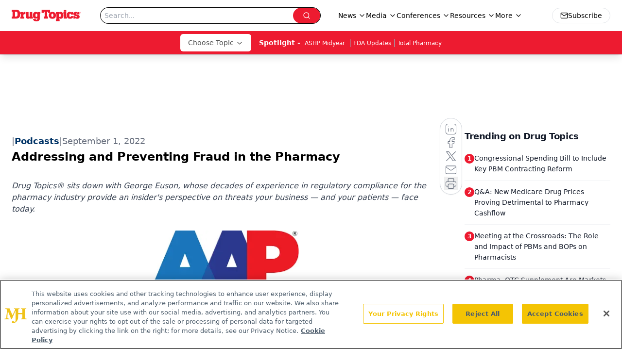

--- FILE ---
content_type: text/html; charset=utf-8
request_url: https://embeds.audioboom.com/posts/8144530/embed/v4
body_size: 3300
content:
<!DOCTYPE html>
<html class="js-loading iframed" data-cookie-replicas="[{&quot;type&quot;:&quot;essential&quot;,&quot;status&quot;:&quot;on&quot;},{&quot;type&quot;:&quot;statistics&quot;,&quot;status&quot;:&quot;on&quot;},{&quot;type&quot;:&quot;performance&quot;,&quot;status&quot;:&quot;on&quot;},{&quot;type&quot;:&quot;marketing&quot;,&quot;status&quot;:&quot;on&quot;}]" lang="en">
<head>
<meta charset="utf-8">
<meta content="width=device-width, initial-scale=1.0, minimum-scale=1.0, maximum-scale=1.0, user-scalable=0" name="viewport">
<title>Addressing and Preventing Fraud in the Pharmacy</title>
<meta name="csp-nonce" content="MJR3Kx79ho6Td4e86Pvk+w==" />

<script nonce="MJR3Kx79ho6Td4e86Pvk+w==">window.ABNREUM = {"init":{"distributed_tracing":{"enabled":false},"privacy":{"cookies_enabled":false}},"loader_config":{"accountID":"5202","trustKey":"5202","agentID":"186375","licenseKey":"8a803e7a5d","applicationID":"12190"},"info":{"beacon":"bam.nr-data.net","errorBeacon":"bam.nr-data.net","licenseKey":"8a803e7a5d","applicationID":"12190","sa":1,"transactionName":"dQ1bTBRdCQlURE5AFFQOXEsOWwsCHkUJXxZpB0VRFV0BAA==","queueTime":63,"applicationTime":30,"agent":""}}; window.ABNREUM.init.obfuscate=[{ regex: /([\w-]{16})[\w-]+/g, replacement: "$1***" }];</script>
<link rel="stylesheet" href="/assets/packs/css/audioboom_core-6d56c8e7.css" nonce="MJR3Kx79ho6Td4e86Pvk+w==" />
<link rel="stylesheet" href="/assets/packs/css/v4_embed_player-66750c1d.css" nonce="MJR3Kx79ho6Td4e86Pvk+w==" />
<script nonce="MJR3Kx79ho6Td4e86Pvk+w==">(function(w){
  Object.assign(w, {"boo":{"ENVIRONMENT":"production","HOST":"https://audioboom.com","IMAGE_HOST":"https://audioboom.com","PACKS_URL":"/assets/packs/","gaConfig":{"ga4Profile":"G-TELH26LWRT","host":"audioboom.com"}},"SENTRY_RELEASE":{"id":"98ba8906699a0406fee863a11ed1813dcf803de3"}});
  w.catchBootErrors=1;
  var oe=w.onerror;
  w.onerror=function(e){
    if (catchBootErrors) {
      catchBootErrors=0;
      var xhr = new XMLHttpRequest();
      xhr.open("POST", boo.HOST + "/chicken/bbq/scripterror", true);
      xhr.setRequestHeader("Content-Type", "application/x-www-form-urlencoded");
      xhr.send("message="+encodeURIComponent(e || "unknown"));
    }
    oe && oe(e)
  }
})(window);
</script>
<script src="/assets/packs/js/runtime-db15da2e58ac5451ef53.js" nonce="MJR3Kx79ho6Td4e86Pvk+w==" defer="defer"></script>
<script src="/assets/packs/js/5361-3ae9bfdcfca5901c488d.js" nonce="MJR3Kx79ho6Td4e86Pvk+w==" defer="defer"></script>
<script src="/assets/packs/js/5448-6a9c4f96295afe77c25f.js" nonce="MJR3Kx79ho6Td4e86Pvk+w==" defer="defer"></script>
<script src="/assets/packs/js/v4_embed_player-10b806931cc636771802.js" nonce="MJR3Kx79ho6Td4e86Pvk+w==" defer="defer"></script>
<link href="https://audioboom.com/posts/8144530-addressing-and-preventing-fraud-in-the-pharmacy" rel="canonical">
<style nonce="MJR3Kx79ho6Td4e86Pvk+w==">
.dynamic-embed-bg-fill-color { background-color: #edefef }
.dynamic-embed-link-color { color: #58d1eb }
.dynamic-embed-fore-color { color: white }
.dynamic-embed-mid-to-fore-color { color: gainsboro }
.dynamic-embed-mid-to-back-color { color: grey }
.dynamic-embed-back-color { color: black }

.dynamic-embed-background-fore-color { background-color: white }
.dynamic-embed-background-back-color { background-color: black }

.dynamic-embed-svg-fore-color { fill: white; stroke: white }

.c-v4-track-list a { color: black; border-bottom: 1px solid gainsboro }
.c-v4-track-list a:hover { background-color: white }
.c-v4-track-list li.selected a { background-color: white }

.js-social-sharing-buttons { color: black }

button.v4-embed-play-btn:not(:disabled):not(.disabled):focus .svgplay__play { stroke: #80bdff }
button.v4-embed-play-btn:not(:disabled):not(.disabled):focus .svgplay__pause { stroke: #80bdff }

.c-footer-button { color: black !important; border-color: grey !important }


</style>
<meta name="robots" content="noindex">
</head>
<body class="dynamic-embed-bg-fill-color v4_player false_is_list__player dark_theme full_image" data-color-data="{&quot;link-color&quot;:&quot;#58d1eb&quot;,&quot;back-color&quot;:&quot;black&quot;,&quot;fore-color&quot;:&quot;white&quot;,&quot;mid-to-fore-color&quot;:&quot;gainsboro&quot;,&quot;social-btn-color&quot;:&quot;black&quot;,&quot;mid-to-back-color&quot;:&quot;grey&quot;,&quot;bg-fill-col&quot;:&quot;#edefef&quot;,&quot;theme&quot;:&quot;dark&quot;}" data-ga-vars="{&quot;ga4&quot;:{&quot;logged_in&quot;:&quot;0&quot;,&quot;page_type&quot;:&quot;publishing/show_episode&quot;,&quot;is_https&quot;:&quot;1&quot;,&quot;clip_id&quot;:8144530,&quot;stream_id&quot;:5027199,&quot;category_id&quot;:275},&quot;actions&quot;:null}" data-is-embedded="1" data-page-tag="publishing/show_episode" data-platform-params="{&quot;pl&quot;:2,&quot;pv&quot;:4}" data-reporting-tags="{&quot;stream_id&quot;:5027199}">
<div class="pos-rel" data-embedded-boo="1" data-image-placeholder="/assets/activity_placeholder-ccb32ca7.svg" data-jsclass="ReactBoomEmbedPlayerV4" data-new-clip-store="{&quot;cover&quot;:{&quot;coverTitle&quot;:&quot;&quot;,&quot;coverColor&quot;:&quot;&quot;,&quot;playlistImage&quot;:null,&quot;logoImage&quot;:{&quot;id&quot;:&quot;42668578&quot;,&quot;averageColor&quot;:&quot;#dadada&quot;,&quot;format&quot;:&quot;png&quot;},&quot;logoImageLinkURL&quot;:&quot;https://audioboom.com/channels/5027199-over-the-counter&quot;},&quot;clips&quot;:[{&quot;author&quot;:&quot;Over the Counter&quot;,&quot;clipId&quot;:8144530,&quot;clipURLPriorToLoading&quot;:&quot;https://audioboom.com/posts/8144530.mp3?modified=1661288967\u0026sid=5027199\u0026source=web&quot;,&quot;downloadURL&quot;:null,&quot;duration&quot;:880.248,&quot;embedDisabled&quot;:false,&quot;seasonNumber&quot;:null,&quot;episodeNumber&quot;:32,&quot;formattedDescription&quot;:&quot;\u003cdiv\u003e\n\u003cem\u003eDrug Topics \u003c/em\u003e\u003cstrong\u003e® \u003c/strong\u003echats with George Euson, Director of Compliance at Associated Pharmacies Incorporated, a subsidiary of American Associated Pharmacies about the recent uptick in pharmacy fraud, as well as providing some tips and best practices that independent pharmacies can use to protect themselves and their customers. \u003c/div\u003e\u003cbr\u003e&quot;,&quot;image&quot;:null,&quot;recordedAtTs&quot;:1661288949,&quot;staticLink&quot;:&quot;https://audioboom.com/posts/8144530&quot;,&quot;title&quot;:&quot;Addressing and Preventing Fraud in the Pharmacy&quot;}],&quot;playlistURL&quot;:null,&quot;pageId&quot;:&quot;v4_embed&quot;,&quot;isChannel&quot;:false,&quot;isPlaylist&quot;:false,&quot;isSingle&quot;:true,&quot;foreColor&quot;:&quot;black&quot;,&quot;logoLinkUrl&quot;:&quot;https://audioboom.com/posts/8144530&quot;,&quot;serviceLinks&quot;:[{&quot;name&quot;:&quot;apple_podcasts&quot;,&quot;url&quot;:&quot;https://podcasts.apple.com/us/podcast/over-the-counter/id1520094727?uo=4&quot;,&quot;label&quot;:&quot;Apple Podcasts&quot;},{&quot;name&quot;:&quot;rss&quot;,&quot;url&quot;:&quot;https://audioboom.com/channels/5027199.rss&quot;,&quot;label&quot;:&quot;RSS&quot;},{&quot;name&quot;:&quot;spotify&quot;,&quot;url&quot;:&quot;https://open.spotify.com/show/2TqYzZWhvT62OXNEgU3BLu&quot;,&quot;label&quot;:&quot;Spotify&quot;},{&quot;name&quot;:&quot;iheart&quot;,&quot;url&quot;:&quot;https://www.iheart.com/podcast/270-Over-the-Counter-67638902&quot;,&quot;label&quot;:&quot;iHeart&quot;},{&quot;name&quot;:&quot;castbox&quot;,&quot;url&quot;:&quot;https://castbox.fm/channel/id3047245&quot;,&quot;label&quot;:&quot;CastBox&quot;},{&quot;name&quot;:&quot;deezer&quot;,&quot;url&quot;:&quot;http://www.deezer.com/show/1397642&quot;,&quot;label&quot;:&quot;Deezer&quot;},{&quot;name&quot;:&quot;listen_notes&quot;,&quot;url&quot;:&quot;https://www.listennotes.com/c/7f0d486546a5402a8c77b1a47bb3a96b/&quot;,&quot;label&quot;:&quot;Listen Notes&quot;},{&quot;name&quot;:&quot;podchaser&quot;,&quot;url&quot;:&quot;https://www.podchaser.com/podcasts/over-the-counter-1260397&quot;,&quot;label&quot;:&quot;Podchaser&quot;}],&quot;logoFile&quot;:&quot;/assets/ab_logo_standard_icon_new_embed_footer-8348618b.png&quot;,&quot;fullsizeImage&quot;:true,&quot;forceInsetFullsizeImage&quot;:false}" id="v4-embed" style="min-height: 300px; overflow: hidden"></div>
<div data-auto-play-next-item="https://audioboom.com/posts/8172948/embed/hero?playlist_direction=forward&amp;t=0" data-new-clip-store="{&quot;clips&quot;:[{&quot;author&quot;:&quot;Over the Counter&quot;,&quot;clipId&quot;:8172948,&quot;clipURLPriorToLoading&quot;:&quot;https://audioboom.com/posts/8172948.mp3?modified=1667583275\u0026sid=5027199\u0026source=web&quot;,&quot;downloadURL&quot;:null,&quot;duration&quot;:911.812,&quot;embedDisabled&quot;:false,&quot;seasonNumber&quot;:null,&quot;episodeNumber&quot;:33,&quot;formattedDescription&quot;:&quot;\u003cdiv\u003e\n\u003cem\u003eDrug Topics\u003c/em\u003e® is joined by Dr. Alex Capano, Chief Science Officer at Ananda Professional to discuss what CBD is used for in dermatology, interesting research findings about CBD and dermatology, and how to ensure that patients are getting effective counseling and CBD products, even when they don&#39;t visit the pharmacy counter.\u003c/div\u003e&quot;,&quot;image&quot;:null,&quot;recordedAtTs&quot;:1665515501,&quot;staticLink&quot;:&quot;https://audioboom.com/posts/8172948&quot;,&quot;title&quot;:&quot;What CBD Brings to the Table for Dermatologic Concerns&quot;}],&quot;playlistURL&quot;:null,&quot;pageId&quot;:&quot;single_embed_next_clip_8144530&quot;,&quot;cover&quot;:{&quot;coverTitle&quot;:&quot;&quot;,&quot;coverColor&quot;:&quot;&quot;,&quot;playlistImage&quot;:null,&quot;logoImage&quot;:{&quot;id&quot;:&quot;42668578&quot;,&quot;averageColor&quot;:&quot;#dadada&quot;,&quot;format&quot;:&quot;png&quot;},&quot;logoImageLinkURL&quot;:&quot;https://audioboom.com/channels/5027199-over-the-counter&quot;},&quot;isChannel&quot;:false,&quot;isPlaylist&quot;:false,&quot;isSingle&quot;:true}"></div>
<noscript>
<img style="margin: 2px 4px 0 1px; width: 91px; height: 91px" src="/assets/ab-logo-a8dcf10f.svg" />
<a target="_top" href="https://audioboom.com/posts/8144530">Listen on Audioboom</a>

</noscript>
<div id="too-small-warning">
<img style="margin: 2px 4px 0 1px; width: 91px; height: 91px" src="/assets/ab-logo-a8dcf10f.svg" />
<a target="_top" href="https://audioboom.com/posts/8144530">Listen on Audioboom</a>

</div>
<div class="l-fixed-fill-all" id="fallback-error-message">
<img style="margin: 2px 4px 0 1px; width: 91px; height: 91px" src="/assets/ab-logo-a8dcf10f.svg" />
<a target="_top" href="https://audioboom.com/posts/8144530">Listen on Audioboom</a>

</div>

</body>
</html>


--- FILE ---
content_type: text/html; charset=utf-8
request_url: https://www.google.com/recaptcha/api2/aframe
body_size: 176
content:
<!DOCTYPE HTML><html><head><meta http-equiv="content-type" content="text/html; charset=UTF-8"></head><body><script nonce="2EsKLWNr_Q9Vx5zkK7LKtw">/** Anti-fraud and anti-abuse applications only. See google.com/recaptcha */ try{var clients={'sodar':'https://pagead2.googlesyndication.com/pagead/sodar?'};window.addEventListener("message",function(a){try{if(a.source===window.parent){var b=JSON.parse(a.data);var c=clients[b['id']];if(c){var d=document.createElement('img');d.src=c+b['params']+'&rc='+(localStorage.getItem("rc::a")?sessionStorage.getItem("rc::b"):"");window.document.body.appendChild(d);sessionStorage.setItem("rc::e",parseInt(sessionStorage.getItem("rc::e")||0)+1);localStorage.setItem("rc::h",'1769095460517');}}}catch(b){}});window.parent.postMessage("_grecaptcha_ready", "*");}catch(b){}</script></body></html>

--- FILE ---
content_type: application/javascript
request_url: https://www.lightboxcdn.com/vendor/09b96a14-fb7d-49ee-8f1a-14e69b75d949/lightbox/2d415bee-2fcd-4088-971b-7ba7f7e7b059/effects.js?cb=638956140098500000
body_size: 978
content:
window.DIGIOH_API.DIGIOH_LIGHTBOX_EFFECTS['2d415bee-2fcd-4088-971b-7ba7f7e7b059'] = 'N4WAUABBBEDuCWATA5gUwC4H10E8AOq0AXDPAHYA25hANOFHEugBbEQCsALJ3ZDM6njJm6NgGYA7AAZeDeADMATgEMAtoRKg-DAK4BnVJgDG-9AHtVbecooHZUUnswGK8zMzN70qRFZt36B2gXNw8vH0wdRQo2aGh7BhFVCkwKZS9IvAozZUQfWPjAhgREFjYJdhki.kFhURIANikpQIBfe2hyKjINCC0HGER4PSzlHExFHQpUPVibWDHZhJhFVFUzADcbCamZ2IBrVFQ8Qu0YEy8LTAArJ0np2ZJoGxjl6DxPeHR4MzJIvXIyFielUykUWHQyiBbw-AO-vzY.QGMHMJxIVTODEUQhEbAxyJgACMzOhzJZ0csGNN5PUIC0zu1qtBrgBHHSoRTjFyoIzmRSxYmIHCnAbMtkc8bqFhmXxPZR4AhkXxvC5kzDyHRkXk.[base64].[base64].KPjIIqSqZfRemsSq3mUBszDYRN2TeYNMCSiAxAg0izBDLLxFGmBXMwVQ.[base64].1QlqKoMRWGGOMRVYa9Wmq18qSDa3W-BQ.[base64].26d8GEbQO.T7RmDR-x0UafxgNGcu0nzisypt.LA9M.5YGZoAx6bMmQcwoFza-4tKZPCpsLeBoskEC2AZJTAMs5bh2gJXZWNduh1z6FfHWbsoA2xgAbEhgJfZlUbpVIhxxOD0J9vXB-zCrbUOCk-IaDRKj8OTuZByxwnz2xNowmA.tA6sLwE-DhZDSqyPNgHV2RC2TwDUjIxy24VL5Bdiw92aUNQUFsEYVYF09FyKbkyQkygjD7GQIoesSoqxh1iOY14DinEuLcZqRAAB1a6sR9obFgFTRxzjXHuMQAACV3k8CJrB-r-LiUEq0Ojw6MWKvyVhKBDDmEwD4Z-XC.bqPkaYpWRkynFLMKUoptiqmaJqViGY9VGqYCGCMNIkDVHQDse1QuocCBzEjlTEOcdOAF1QknZJKc04Z1jsPXOtIKgrL7mBUuGz2BtHAK0IAA_';
DIGIOH_API.BREAKPOINT_POINTER['2d415bee-2fcd-4088-971b-7ba7f7e7b059'] = {};


--- FILE ---
content_type: application/javascript
request_url: https://api.lightboxcdn.com/z9gd/43387/www.drugtopics.com/jsonp/z?cb=1769095452045&dre=l&callback=jQuery11240963345529527396_1769095452023&_=1769095452024
body_size: 1019
content:
jQuery11240963345529527396_1769095452023({"dre":"l","success":true,"response":"[base64].FxOLm4ExKTeNK4BUOqoWmE1hpbKGMQ4MSheTBAsbAD0ZBAA7jgAmlQA1srES1AreqnSqQC-o.jIZnD8QwB2SRcMzsfRFMAAKiKlEh-DyAB8GDweHkIABSIqoaGEaF2SEIIrQ1SQsx5AAk.QAegArAB-hAR.Gk.GE.TZbPRADc6WY6QAzOk8FiEfBaSxQfmoM5iiAAFU0PAgCIASlAilBUOi7HTKLyoRA6UVeQBHSExBEAITymBu6IQyFJ-KK-AJNAJCEhyAR2RolCgxHRqCNeThCDp-HwdLAdM0CNFCG8lntEDhNCNZqKfLMZgJJspVIQobM.OhPDhZgRABEIHYbqgoDxMe7w2ZPWZHUV0HDDQhuwgAB6QnhGm6k1NFT3oOk0JnstLCAH23NnOkIEkIMd5OmqIVijDwgCSniC.NYlRQcMFRRipKJ-CJJojBJ4BbM7puSJRaPtsPwYARbplDsVQEAQWsHFgJZVAgLhUEg.gAXkOp-jqVIJFSURpABCR3iAA___"});